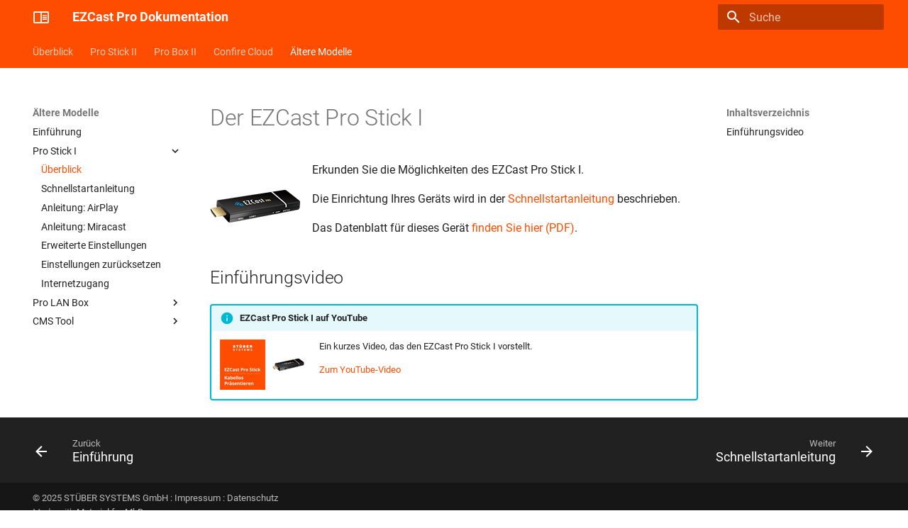

--- FILE ---
content_type: text/html
request_url: https://doc.ezcastpro.de/pro-stick-d01/intro/
body_size: 5488
content:
<!doctype html><html lang=de class=no-js> <head><meta charset=utf-8><meta name=viewport content="width=device-width,initial-scale=1"><meta name=description content="Unsere Dokumentation für alle EZCast Pro Produkte. "><meta name=author content="STÜBER SYSTEMS GmbH"><link href=https://doc.ezcastpro.de/pro-stick-d01/intro/ rel=canonical><link href=../../legacymodels/ rel=prev><link href=../quickstart/ rel=next><link rel=icon href=../../assets/img/favicon.ico><meta name=generator content="mkdocs-1.6.1, mkdocs-material-9.7.1"><title>Überblick - EZCast Pro Dokumentation</title><link rel=stylesheet href=../../assets/stylesheets/main.484c7ddc.min.css><link rel=stylesheet href=../../assets/stylesheets/palette.ab4e12ef.min.css><link rel=stylesheet href=../../assets/css/custom.css><script>__md_scope=new URL("../..",location),__md_hash=e=>[...e].reduce(((e,_)=>(e<<5)-e+_.charCodeAt(0)),0),__md_get=(e,_=localStorage,t=__md_scope)=>JSON.parse(_.getItem(t.pathname+"."+e)),__md_set=(e,_,t=localStorage,a=__md_scope)=>{try{t.setItem(a.pathname+"."+e,JSON.stringify(_))}catch(e){}}</script></head> <body dir=ltr data-md-color-scheme=default data-md-color-primary=indigo data-md-color-accent=indigo> <input class=md-toggle data-md-toggle=drawer type=checkbox id=__drawer autocomplete=off> <input class=md-toggle data-md-toggle=search type=checkbox id=__search autocomplete=off> <label class=md-overlay for=__drawer></label> <div data-md-component=skip> <a href=#der-ezcast-pro-stick-i class=md-skip> Zum Inhalt </a> </div> <div data-md-component=announce> </div> <header class=md-header data-md-component=header> <nav class="md-header__inner md-grid" aria-label=Kopfzeile> <a href=../.. title="EZCast Pro Dokumentation" class="md-header__button md-logo" aria-label="EZCast Pro Dokumentation" data-md-component=logo> <img src=../../assets/img/logo.svg alt=logo> </a> <label class="md-header__button md-icon" for=__drawer> <svg xmlns=http://www.w3.org/2000/svg viewbox="0 0 24 24"><path d="M3 6h18v2H3zm0 5h18v2H3zm0 5h18v2H3z"/></svg> </label> <div class=md-header__title data-md-component=header-title> <div class=md-header__ellipsis> <div class=md-header__topic> <span class=md-ellipsis> EZCast Pro Dokumentation </span> </div> <div class=md-header__topic data-md-component=header-topic> <span class=md-ellipsis> Überblick </span> </div> </div> </div> <label class="md-header__button md-icon" for=__search> <svg xmlns=http://www.w3.org/2000/svg viewbox="0 0 24 24"><path d="M9.5 3A6.5 6.5 0 0 1 16 9.5c0 1.61-.59 3.09-1.56 4.23l.27.27h.79l5 5-1.5 1.5-5-5v-.79l-.27-.27A6.52 6.52 0 0 1 9.5 16 6.5 6.5 0 0 1 3 9.5 6.5 6.5 0 0 1 9.5 3m0 2C7 5 5 7 5 9.5S7 14 9.5 14 14 12 14 9.5 12 5 9.5 5"/></svg> </label> <div class=md-search data-md-component=search role=dialog> <label class=md-search__overlay for=__search></label> <div class=md-search__inner role=search> <form class=md-search__form name=search> <input type=text class=md-search__input name=query aria-label=Suche placeholder=Suche autocapitalize=off autocorrect=off autocomplete=off spellcheck=false data-md-component=search-query required> <label class="md-search__icon md-icon" for=__search> <svg xmlns=http://www.w3.org/2000/svg viewbox="0 0 24 24"><path d="M9.5 3A6.5 6.5 0 0 1 16 9.5c0 1.61-.59 3.09-1.56 4.23l.27.27h.79l5 5-1.5 1.5-5-5v-.79l-.27-.27A6.52 6.52 0 0 1 9.5 16 6.5 6.5 0 0 1 3 9.5 6.5 6.5 0 0 1 9.5 3m0 2C7 5 5 7 5 9.5S7 14 9.5 14 14 12 14 9.5 12 5 9.5 5"/></svg> <svg xmlns=http://www.w3.org/2000/svg viewbox="0 0 24 24"><path d="M20 11v2H8l5.5 5.5-1.42 1.42L4.16 12l7.92-7.92L13.5 5.5 8 11z"/></svg> </label> <nav class=md-search__options aria-label=Suche> <a href=javascript:void(0) class="md-search__icon md-icon" title=Teilen aria-label=Teilen data-clipboard data-clipboard-text data-md-component=search-share tabindex=-1> <svg xmlns=http://www.w3.org/2000/svg viewbox="0 0 24 24"><path d="M18 16.08c-.76 0-1.44.3-1.96.77L8.91 12.7c.05-.23.09-.46.09-.7s-.04-.47-.09-.7l7.05-4.11c.54.5 1.25.81 2.04.81a3 3 0 0 0 3-3 3 3 0 0 0-3-3 3 3 0 0 0-3 3c0 .24.04.47.09.7L8.04 9.81C7.5 9.31 6.79 9 6 9a3 3 0 0 0-3 3 3 3 0 0 0 3 3c.79 0 1.5-.31 2.04-.81l7.12 4.15c-.05.21-.08.43-.08.66 0 1.61 1.31 2.91 2.92 2.91s2.92-1.3 2.92-2.91A2.92 2.92 0 0 0 18 16.08"/></svg> </a> <button type=reset class="md-search__icon md-icon" title=Zurücksetzen aria-label=Zurücksetzen tabindex=-1> <svg xmlns=http://www.w3.org/2000/svg viewbox="0 0 24 24"><path d="M19 6.41 17.59 5 12 10.59 6.41 5 5 6.41 10.59 12 5 17.59 6.41 19 12 13.41 17.59 19 19 17.59 13.41 12z"/></svg> </button> </nav> <div class=md-search__suggest data-md-component=search-suggest></div> </form> <div class=md-search__output> <div class=md-search__scrollwrap tabindex=0 data-md-scrollfix> <div class=md-search-result data-md-component=search-result> <div class=md-search-result__meta> Suche wird initialisiert </div> <ol class=md-search-result__list role=presentation></ol> </div> </div> </div> </div> </div> </nav> </header> <div class=md-container data-md-component=container> <nav class=md-tabs aria-label=Hauptnavigation data-md-component=tabs> <div class=md-grid> <ul class=md-tabs__list> <li class=md-tabs__item> <a href=../.. class=md-tabs__link> Überblick </a> </li> <li class=md-tabs__item> <a href=../../pro-stick-2/intro/ class=md-tabs__link> Pro Stick II </a> </li> <li class=md-tabs__item> <a href=../../pro-box-2/intro/ class=md-tabs__link> Pro Box II </a> </li> <li class=md-tabs__item> <a href=../../confirecloud/ class=md-tabs__link> Confire Cloud </a> </li> <li class="md-tabs__item md-tabs__item--active"> <a href=../../legacymodels/ class=md-tabs__link> Ältere Modelle </a> </li> </ul> </div> </nav> <main class=md-main data-md-component=main> <div class="md-main__inner md-grid"> <div class="md-sidebar md-sidebar--primary" data-md-component=sidebar data-md-type=navigation> <div class=md-sidebar__scrollwrap> <div class=md-sidebar__inner> <nav class="md-nav md-nav--primary md-nav--lifted" aria-label=Navigation data-md-level=0> <label class=md-nav__title for=__drawer> <a href=../.. title="EZCast Pro Dokumentation" class="md-nav__button md-logo" aria-label="EZCast Pro Dokumentation" data-md-component=logo> <img src=../../assets/img/logo.svg alt=logo> </a> EZCast Pro Dokumentation </label> <ul class=md-nav__list data-md-scrollfix> <li class="md-nav__item md-nav__item--nested"> <input class="md-nav__toggle md-toggle " type=checkbox id=__nav_1> <label class=md-nav__link for=__nav_1 id=__nav_1_label tabindex=0> <span class=md-ellipsis> Überblick </span> <span class="md-nav__icon md-icon"></span> </label> <nav class=md-nav data-md-level=1 aria-labelledby=__nav_1_label aria-expanded=false> <label class=md-nav__title for=__nav_1> <span class="md-nav__icon md-icon"></span> Überblick </label> <ul class=md-nav__list data-md-scrollfix> <li class=md-nav__item> <a href=../.. class=md-nav__link> <span class=md-ellipsis> Einführung </span> </a> </li> <li class=md-nav__item> <a href=../../whatsnew/ class=md-nav__link> <span class=md-ellipsis> Was ist neu? </span> </a> </li> <li class=md-nav__item> <a href=../../ports/ class=md-nav__link> <span class=md-ellipsis> Anschlüsse </span> </a> </li> <li class=md-nav__item> <a href=../../confirecloud/ class=md-nav__link> <span class=md-ellipsis> Confire Cloud (CMS) </span> </a> </li> <li class=md-nav__item> <a href=../../datasecurity/ class=md-nav__link> <span class=md-ellipsis> Datensicherheit </span> </a> </li> <li class=md-nav__item> <a href=../../firmware-upgrade/ class=md-nav__link> <span class=md-ellipsis> Firmware aktualisieren </span> </a> </li> </ul> </nav> </li> <li class="md-nav__item md-nav__item--nested"> <input class="md-nav__toggle md-toggle " type=checkbox id=__nav_2> <label class=md-nav__link for=__nav_2 id=__nav_2_label tabindex=0> <span class=md-ellipsis> Pro Stick II </span> <span class="md-nav__icon md-icon"></span> </label> <nav class=md-nav data-md-level=1 aria-labelledby=__nav_2_label aria-expanded=false> <label class=md-nav__title for=__nav_2> <span class="md-nav__icon md-icon"></span> Pro Stick II </label> <ul class=md-nav__list data-md-scrollfix> <li class=md-nav__item> <a href=../../pro-stick-2/intro/ class=md-nav__link> <span class=md-ellipsis> Überblick </span> </a> </li> <li class=md-nav__item> <a href=../../pro-stick-2/quickstart/ class=md-nav__link> <span class=md-ellipsis> Schnellstartanleitung </span> </a> </li> <li class=md-nav__item> <a href=../../pro-stick-2/whatsnew/ class=md-nav__link> <span class=md-ellipsis> Was ist neu? </span> </a> </li> <li class="md-nav__item md-nav__item--nested"> <input class="md-nav__toggle md-toggle " type=checkbox id=__nav_2_4> <label class=md-nav__link for=__nav_2_4 id=__nav_2_4_label tabindex=0> <span class=md-ellipsis> Anleitungen nach<br>Betriebssystem </span> <span class="md-nav__icon md-icon"></span> </label> <nav class=md-nav data-md-level=2 aria-labelledby=__nav_2_4_label aria-expanded=false> <label class=md-nav__title for=__nav_2_4> <span class="md-nav__icon md-icon"></span> Anleitungen nach<br>Betriebssystem </label> <ul class=md-nav__list data-md-scrollfix> <li class=md-nav__item> <a href=../../pro-stick-2/quickstart/#android-und-ios class=md-nav__link> <span class=md-ellipsis> Anleitung: Android </span> </a> </li> <li class=md-nav__item> <a href=../../pro-stick-2/quickstart/#android-und-ios class=md-nav__link> <span class=md-ellipsis> Anleitung: iOS </span> </a> </li> <li class=md-nav__item> <a href=../../pro-stick-2/quickstart/#windows-und-macos class=md-nav__link> <span class=md-ellipsis> Anleitung: macOS </span> </a> </li> <li class=md-nav__item> <a href=../../pro-stick-2/linux/ class=md-nav__link> <span class=md-ellipsis> Anleitung: Linux </span> </a> </li> <li class=md-nav__item> <a href=../../pro-stick-2/quickstart/#windows-und-macos class=md-nav__link> <span class=md-ellipsis> Anleitung: Windows </span> </a> </li> </ul> </nav> </li> <li class="md-nav__item md-nav__item--nested"> <input class="md-nav__toggle md-toggle " type=checkbox id=__nav_2_5> <label class=md-nav__link for=__nav_2_5 id=__nav_2_5_label tabindex=0> <span class=md-ellipsis> Anleitungen nach<br>Display </span> <span class="md-nav__icon md-icon"></span> </label> <nav class=md-nav data-md-level=2 aria-labelledby=__nav_2_5_label aria-expanded=false> <label class=md-nav__title for=__nav_2_5> <span class="md-nav__icon md-icon"></span> Anleitungen nach<br>Display </label> <ul class=md-nav__list data-md-scrollfix> <li class=md-nav__item> <a href=../../pro-stick-2/setup.projector/ class=md-nav__link> <span class=md-ellipsis> Anleitung: Projektor </span> </a> </li> <li class=md-nav__item> <a href=../../pro-stick-2/setup.large.display/ class=md-nav__link> <span class=md-ellipsis> Anleitung: Large Display </span> </a> </li> </ul> </nav> </li> <li class="md-nav__item md-nav__item--nested"> <input class="md-nav__toggle md-toggle " type=checkbox id=__nav_2_6> <label class=md-nav__link for=__nav_2_6 id=__nav_2_6_label tabindex=0> <span class=md-ellipsis> Anleitungen nach<br>Streamingprotokoll </span> <span class="md-nav__icon md-icon"></span> </label> <nav class=md-nav data-md-level=2 aria-labelledby=__nav_2_6_label aria-expanded=false> <label class=md-nav__title for=__nav_2_6> <span class="md-nav__icon md-icon"></span> Anleitungen nach<br>Streamingprotokoll </label> <ul class=md-nav__list data-md-scrollfix> <li class=md-nav__item> <a href=../../pro-stick-2/airplay/ class=md-nav__link> <span class=md-ellipsis> Anleitung: AirPlay </span> </a> </li> <li class=md-nav__item> <a href=../../pro-stick-2/googlecast/ class=md-nav__link> <span class=md-ellipsis> Anleitung: Google Cast </span> </a> </li> <li class=md-nav__item> <a href=../../pro-stick-2/miracast/ class=md-nav__link> <span class=md-ellipsis> Anleitung: Miracast </span> </a> </li> </ul> </nav> </li> <li class=md-nav__item> <a href=../../confirecloud/ class=md-nav__link> <span class=md-ellipsis> Confire Cloud (CMS) </span> </a> </li> <li class=md-nav__item> <a href=../../pro-stick-2/setup-tipps/ class=md-nav__link> <span class=md-ellipsis> Einrichtungshinweise </span> </a> </li> <li class="md-nav__item md-nav__item--nested"> <input class="md-nav__toggle md-toggle " type=checkbox id=__nav_2_9> <label class=md-nav__link for=__nav_2_9 id=__nav_2_9_label tabindex=0> <span class=md-ellipsis> Erweiterte Funktionen </span> <span class="md-nav__icon md-icon"></span> </label> <nav class=md-nav data-md-level=2 aria-labelledby=__nav_2_9_label aria-expanded=false> <label class=md-nav__title for=__nav_2_9> <span class="md-nav__icon md-icon"></span> Erweiterte Funktionen </label> <ul class=md-nav__list data-md-scrollfix> <li class=md-nav__item> <a href=../../pro-stick-2/captiveportal/ class=md-nav__link> <span class=md-ellipsis> Captive Portal </span> </a> </li> <li class=md-nav__item> <a href=../../pro-stick-2/dynamicwallpaper/ class=md-nav__link> <span class=md-ellipsis> Dynamisches Hintergrundbild </span> </a> </li> <li class=md-nav__item> <a href=../../pro-stick-2/adv.settings/ class=md-nav__link> <span class=md-ellipsis> Erweiterte Einstellungen </span> </a> </li> <li class=md-nav__item> <a href=../../pro-stick-2/fixedhost/ class=md-nav__link> <span class=md-ellipsis> Festgelegter Host </span> </a> </li> <li class=md-nav__item> <a href=../../pro-stick-2/conference-control/ class=md-nav__link> <span class=md-ellipsis> Konferenzsteuerung </span> </a> </li> <li class=md-nav__item> <a href=../../pro-stick-2/disable.softap/ class=md-nav__link> <span class=md-ellipsis> SoftAP deaktivieren </span> </a> </li> <li class=md-nav__item> <a href=../../pro-stick-2/monitor-setup/ class=md-nav__link> <span class=md-ellipsis> Monitor-Modus </span> </a> </li> <li class=md-nav__item> <a href=../../pro-stick-2/procast/ class=md-nav__link> <span class=md-ellipsis> ProCast </span> </a> </li> <li class=md-nav__item> <a href=../../pro-stick-2/securitycodes/ class=md-nav__link> <span class=md-ellipsis> Sicherheitscodes </span> </a> </li> <li class=md-nav__item> <a href=../../pro-stick-2/proapp-silentinstall/ class=md-nav__link> <span class=md-ellipsis> Unbeaufsichtigte Installation </span> </a> </li> </ul> </nav> </li> <li class=md-nav__item> <a href=../../pro-stick-2/ezcastproapp/ class=md-nav__link> <span class=md-ellipsis> EZCastPro App/Software </span> </a> </li> <li class=md-nav__item> <a href=../../pro-stick-2/firmware-upgrade/ class=md-nav__link> <span class=md-ellipsis> Firmware aktualisieren </span> </a> </li> <li class=md-nav__item> <a href=../../pro-stick-2/connect.wifi/ class=md-nav__link> <span class=md-ellipsis> Mit WLAN verbinden </span> </a> </li> <li class="md-nav__item md-nav__item--nested"> <input class="md-nav__toggle md-toggle " type=checkbox id=__nav_2_13> <label class=md-nav__link for=__nav_2_13 id=__nav_2_13_label tabindex=0> <span class=md-ellipsis> Problembehandlung </span> <span class="md-nav__icon md-icon"></span> </label> <nav class=md-nav data-md-level=2 aria-labelledby=__nav_2_13_label aria-expanded=false> <label class=md-nav__title for=__nav_2_13> <span class="md-nav__icon md-icon"></span> Problembehandlung </label> <ul class=md-nav__list data-md-scrollfix> <li class=md-nav__item> <a href=../../pro-stick-2/dxdiag/ class=md-nav__link> <span class=md-ellipsis> DxDiag-Bericht erstellen </span> </a> </li> <li class=md-nav__item> <a href=../../pro-stick-2/reset/ class=md-nav__link> <span class=md-ellipsis> Einstellungen zurücksetzen </span> </a> </li> <li class=md-nav__item> <a href=../../pro-stick-2/firmware-reinstall/ class=md-nav__link> <span class=md-ellipsis> Firmware neu installieren </span> </a> </li> <li class=md-nav__item> <a href=../../pro-stick-2/performancetest/ class=md-nav__link> <span class=md-ellipsis> Latenz- und Leistungstest durchführen </span> </a> </li> <li class=md-nav__item> <a href=../../pro-stick-2/logfile/ class=md-nav__link> <span class=md-ellipsis> Logdatei herunterladen </span> </a> </li> <li class=md-nav__item> <a href=../../pro-stick-2/hotspot/ class=md-nav__link> <span class=md-ellipsis> Mit Hotspot verbinden </span> </a> </li> <li class=md-nav__item> <a href=../../pro-stick-2/project2pc/ class=md-nav__link> <span class=md-ellipsis> Projizieren auf diesen PC </span> </a> </li> <li class=md-nav__item> <a href=../../pro-stick-2/about/ class=md-nav__link> <span class=md-ellipsis> Über das Gerät </span> </a> </li> <li class=md-nav__item> <a href=../../pro-stick-2/usbdevicetree.viewer/ class=md-nav__link> <span class=md-ellipsis> USB Device Tree Viewer </span> </a> </li> <li class=md-nav__item> <a href=../../pro-stick-2/msinfo32/ class=md-nav__link> <span class=md-ellipsis> Systeminformationen </span> </a> </li> <li class=md-nav__item> <a href=../../pro-stick-2/wifi.environment/ class=md-nav__link> <span class=md-ellipsis> WLAN-Umgebung scannen </span> </a> </li> </ul> </nav> </li> <li class=md-nav__item> <a href=../../pro-stick-2/stability.problems/ class=md-nav__link> <span class=md-ellipsis> Was tun bei Stabilitätsproblemen? </span> </a> </li> </ul> </nav> </li> <li class="md-nav__item md-nav__item--nested"> <input class="md-nav__toggle md-toggle " type=checkbox id=__nav_3> <label class=md-nav__link for=__nav_3 id=__nav_3_label tabindex=0> <span class=md-ellipsis> Pro Box II </span> <span class="md-nav__icon md-icon"></span> </label> <nav class=md-nav data-md-level=1 aria-labelledby=__nav_3_label aria-expanded=false> <label class=md-nav__title for=__nav_3> <span class="md-nav__icon md-icon"></span> Pro Box II </label> <ul class=md-nav__list data-md-scrollfix> <li class=md-nav__item> <a href=../../pro-box-2/intro/ class=md-nav__link> <span class=md-ellipsis> Überblick </span> </a> </li> <li class=md-nav__item> <a href=../../pro-box-2/quickstart/ class=md-nav__link> <span class=md-ellipsis> Schnellstartanleitung </span> </a> </li> <li class=md-nav__item> <a href=../../pro-box-2/whatsnew/ class=md-nav__link> <span class=md-ellipsis> Was ist neu? </span> </a> </li> <li class="md-nav__item md-nav__item--nested"> <input class="md-nav__toggle md-toggle " type=checkbox id=__nav_3_4> <label class=md-nav__link for=__nav_3_4 id=__nav_3_4_label tabindex=0> <span class=md-ellipsis> Anleitungen nach<br>Betriebssystem </span> <span class="md-nav__icon md-icon"></span> </label> <nav class=md-nav data-md-level=2 aria-labelledby=__nav_3_4_label aria-expanded=false> <label class=md-nav__title for=__nav_3_4> <span class="md-nav__icon md-icon"></span> Anleitungen nach<br>Betriebssystem </label> <ul class=md-nav__list data-md-scrollfix> <li class=md-nav__item> <a href=../../pro-box-2/quickstart/#android-und-ios class=md-nav__link> <span class=md-ellipsis> Anleitung: Android </span> </a> </li> <li class=md-nav__item> <a href=../../pro-box-2/quickstart/#android-und-ios class=md-nav__link> <span class=md-ellipsis> Anleitung: iOS </span> </a> </li> <li class=md-nav__item> <a href=../../pro-box-2/quickstart/#windows-und-macos class=md-nav__link> <span class=md-ellipsis> Anleitung: macOS </span> </a> </li> <li class=md-nav__item> <a href=../../pro-box-2/linux/ class=md-nav__link> <span class=md-ellipsis> Anleitung: Linux </span> </a> </li> <li class=md-nav__item> <a href=../../pro-box-2/quickstart/#windows-und-macos class=md-nav__link> <span class=md-ellipsis> Anleitung: Windows </span> </a> </li> </ul> </nav> </li> <li class="md-nav__item md-nav__item--nested"> <input class="md-nav__toggle md-toggle " type=checkbox id=__nav_3_5> <label class=md-nav__link for=__nav_3_5 id=__nav_3_5_label tabindex=0> <span class=md-ellipsis> Anleitungen nach<br>Display </span> <span class="md-nav__icon md-icon"></span> </label> <nav class=md-nav data-md-level=2 aria-labelledby=__nav_3_5_label aria-expanded=false> <label class=md-nav__title for=__nav_3_5> <span class="md-nav__icon md-icon"></span> Anleitungen nach<br>Display </label> <ul class=md-nav__list data-md-scrollfix> <li class=md-nav__item> <a href=../../pro-box-2/setup.projector/ class=md-nav__link> <span class=md-ellipsis> Anleitung: Projektor </span> </a> </li> <li class=md-nav__item> <a href=../../pro-box-2/setup.large.display/ class=md-nav__link> <span class=md-ellipsis> Anleitung: Large Display </span> </a> </li> </ul> </nav> </li> <li class="md-nav__item md-nav__item--nested"> <input class="md-nav__toggle md-toggle " type=checkbox id=__nav_3_6> <label class=md-nav__link for=__nav_3_6 id=__nav_3_6_label tabindex=0> <span class=md-ellipsis> Anleitungen nach<br>Streamingprotokoll </span> <span class="md-nav__icon md-icon"></span> </label> <nav class=md-nav data-md-level=2 aria-labelledby=__nav_3_6_label aria-expanded=false> <label class=md-nav__title for=__nav_3_6> <span class="md-nav__icon md-icon"></span> Anleitungen nach<br>Streamingprotokoll </label> <ul class=md-nav__list data-md-scrollfix> <li class=md-nav__item> <a href=../../pro-box-2/airplay/ class=md-nav__link> <span class=md-ellipsis> Anleitung: AirPlay </span> </a> </li> <li class=md-nav__item> <a href=../../pro-box-2/googlecast/ class=md-nav__link> <span class=md-ellipsis> Anleitung: Google Cast </span> </a> </li> <li class=md-nav__item> <a href=../../pro-box-2/miracast/ class=md-nav__link> <span class=md-ellipsis> Anleitung: Miracast </span> </a> </li> </ul> </nav> </li> <li class=md-nav__item> <a href=../../confirecloud/ class=md-nav__link> <span class=md-ellipsis> Confire Cloud (CMS) </span> </a> </li> <li class=md-nav__item> <a href=../../pro-box-2/setup-tipps/ class=md-nav__link> <span class=md-ellipsis> Einrichtungshinweise </span> </a> </li> <li class="md-nav__item md-nav__item--nested"> <input class="md-nav__toggle md-toggle " type=checkbox id=__nav_3_9> <label class=md-nav__link for=__nav_3_9 id=__nav_3_9_label tabindex=0> <span class=md-ellipsis> Erweiterte Funktionen </span> <span class="md-nav__icon md-icon"></span> </label> <nav class=md-nav data-md-level=2 aria-labelledby=__nav_3_9_label aria-expanded=false> <label class=md-nav__title for=__nav_3_9> <span class="md-nav__icon md-icon"></span> Erweiterte Funktionen </label> <ul class=md-nav__list data-md-scrollfix> <li class=md-nav__item> <a href=../../pro-box-2/captiveportal/ class=md-nav__link> <span class=md-ellipsis> Captive Portal </span> </a> </li> <li class=md-nav__item> <a href=../../pro-box-2/dynamicwallpaper/ class=md-nav__link> <span class=md-ellipsis> Dynamisches Hintergrundbild </span> </a> </li> <li class=md-nav__item> <a href=../../pro-box-2/adv.settings/ class=md-nav__link> <span class=md-ellipsis> Erweiterte Einstellungen </span> </a> </li> <li class=md-nav__item> <a href=../../pro-box-2/fixedhost/ class=md-nav__link> <span class=md-ellipsis> Festgelegter Host </span> </a> </li> <li class=md-nav__item> <a href=../../pro-box-2/conference-control/ class=md-nav__link> <span class=md-ellipsis> Konferenzsteuerung </span> </a> </li> <li class=md-nav__item> <a href=../../pro-box-2/monitor-setup/ class=md-nav__link> <span class=md-ellipsis> Monitor-Modus </span> </a> </li> <li class=md-nav__item> <a href=../../pro-box-2/procast/ class=md-nav__link> <span class=md-ellipsis> ProCast </span> </a> </li> <li class=md-nav__item> <a href=../../pro-box-2/securitycodes/ class=md-nav__link> <span class=md-ellipsis> Sicherheitscodes </span> </a> </li> <li class=md-nav__item> <a href=../../pro-box-2/disable.softap/ class=md-nav__link> <span class=md-ellipsis> SoftAP deaktivieren </span> </a> </li> <li class=md-nav__item> <a href=../../pro-box-2/touchback/ class=md-nav__link> <span class=md-ellipsis> Touch-Back-Funktion </span> </a> </li> <li class=md-nav__item> <a href=../../pro-box-2/proapp-silentinstall/ class=md-nav__link> <span class=md-ellipsis> Unbeaufsichtigte Installation </span> </a> </li> </ul> </nav> </li> <li class=md-nav__item> <a href=../../pro-box-2/ezcastproapp/ class=md-nav__link> <span class=md-ellipsis> EZCastPro App/Software </span> </a> </li> <li class=md-nav__item> <a href=../../pro-box-2/firmware-upgrade/ class=md-nav__link> <span class=md-ellipsis> Firmware aktualisieren </span> </a> </li> <li class=md-nav__item> <a href=../../pro-box-2/connect.wifi.lan/ class=md-nav__link> <span class=md-ellipsis> Mit WLAN/LAN verbinden </span> </a> </li> <li class="md-nav__item md-nav__item--nested"> <input class="md-nav__toggle md-toggle " type=checkbox id=__nav_3_13> <label class=md-nav__link for=__nav_3_13 id=__nav_3_13_label tabindex=0> <span class=md-ellipsis> Problembehandlung </span> <span class="md-nav__icon md-icon"></span> </label> <nav class=md-nav data-md-level=2 aria-labelledby=__nav_3_13_label aria-expanded=false> <label class=md-nav__title for=__nav_3_13> <span class="md-nav__icon md-icon"></span> Problembehandlung </label> <ul class=md-nav__list data-md-scrollfix> <li class=md-nav__item> <a href=../../pro-box-2/dxdiag/ class=md-nav__link> <span class=md-ellipsis> DxDiag-Bericht erstellen </span> </a> </li> <li class=md-nav__item> <a href=../../pro-box-2/reset/ class=md-nav__link> <span class=md-ellipsis> Einstellungen zurücksetzen </span> </a> </li> <li class=md-nav__item> <a href=../../pro-box-2/firmware-reinstall/ class=md-nav__link> <span class=md-ellipsis> Firmware neu installieren </span> </a> </li> <li class=md-nav__item> <a href=../../pro-box-2/performancetest/ class=md-nav__link> <span class=md-ellipsis> Latenz- und Leistungstest durchführen </span> </a> </li> <li class=md-nav__item> <a href=../../pro-box-2/logfile/ class=md-nav__link> <span class=md-ellipsis> Logdatei herunterladen </span> </a> </li> <li class=md-nav__item> <a href=../../pro-box-2/hotspot/ class=md-nav__link> <span class=md-ellipsis> Mit Hotspot verbinden </span> </a> </li> <li class=md-nav__item> <a href=../../pro-box-2/project2pc/ class=md-nav__link> <span class=md-ellipsis> Projizieren auf diesen PC </span> </a> </li> <li class=md-nav__item> <a href=../../pro-box-2/about/ class=md-nav__link> <span class=md-ellipsis> Über das Gerät </span> </a> </li> <li class=md-nav__item> <a href=../../pro-box-2/usbdevicetree.viewer/ class=md-nav__link> <span class=md-ellipsis> USB Device Tree Viewer </span> </a> </li> <li class=md-nav__item> <a href=../../pro-box-2/msinfo32/ class=md-nav__link> <span class=md-ellipsis> Systeminformationen </span> </a> </li> <li class=md-nav__item> <a href=../../pro-box-2/wifi.environment/ class=md-nav__link> <span class=md-ellipsis> WLAN-Umgebung scannen </span> </a> </li> </ul> </nav> </li> <li class=md-nav__item> <a href=../../pro-box-2/stability.problems/ class=md-nav__link> <span class=md-ellipsis> Was tun bei Stabilitätsproblemen? </span> </a> </li> </ul> </nav> </li> <li class="md-nav__item md-nav__item--nested"> <input class="md-nav__toggle md-toggle " type=checkbox id=__nav_4> <label class=md-nav__link for=__nav_4 id=__nav_4_label tabindex=0> <span class=md-ellipsis> Confire Cloud </span> <span class="md-nav__icon md-icon"></span> </label> <nav class=md-nav data-md-level=1 aria-labelledby=__nav_4_label aria-expanded=false> <label class=md-nav__title for=__nav_4> <span class="md-nav__icon md-icon"></span> Confire Cloud </label> <ul class=md-nav__list data-md-scrollfix> <li class=md-nav__item> <a href=../../confirecloud/ class=md-nav__link> <span class=md-ellipsis> Confire Cloud (CMS) </span> </a> </li> </ul> </nav> </li> <li class="md-nav__item md-nav__item--active md-nav__item--section md-nav__item--nested"> <input class="md-nav__toggle md-toggle " type=checkbox id=__nav_5 checked> <label class=md-nav__link for=__nav_5 id=__nav_5_label tabindex> <span class=md-ellipsis> Ältere Modelle </span> <span class="md-nav__icon md-icon"></span> </label> <nav class=md-nav data-md-level=1 aria-labelledby=__nav_5_label aria-expanded=true> <label class=md-nav__title for=__nav_5> <span class="md-nav__icon md-icon"></span> Ältere Modelle </label> <ul class=md-nav__list data-md-scrollfix> <li class=md-nav__item> <a href=../../legacymodels/ class=md-nav__link> <span class=md-ellipsis> Einführung </span> </a> </li> <li class="md-nav__item md-nav__item--active md-nav__item--nested"> <input class="md-nav__toggle md-toggle " type=checkbox id=__nav_5_2 checked> <label class=md-nav__link for=__nav_5_2 id=__nav_5_2_label tabindex=0> <span class=md-ellipsis> Pro Stick I </span> <span class="md-nav__icon md-icon"></span> </label> <nav class=md-nav data-md-level=2 aria-labelledby=__nav_5_2_label aria-expanded=true> <label class=md-nav__title for=__nav_5_2> <span class="md-nav__icon md-icon"></span> Pro Stick I </label> <ul class=md-nav__list data-md-scrollfix> <li class="md-nav__item md-nav__item--active"> <input class="md-nav__toggle md-toggle" type=checkbox id=__toc> <label class="md-nav__link md-nav__link--active" for=__toc> <span class=md-ellipsis> Überblick </span> <span class="md-nav__icon md-icon"></span> </label> <a href=./ class="md-nav__link md-nav__link--active"> <span class=md-ellipsis> Überblick </span> </a> <nav class="md-nav md-nav--secondary" aria-label=Inhaltsverzeichnis> <label class=md-nav__title for=__toc> <span class="md-nav__icon md-icon"></span> Inhaltsverzeichnis </label> <ul class=md-nav__list data-md-component=toc data-md-scrollfix> <li class=md-nav__item> <a href=#einfuhrungsvideo class=md-nav__link> <span class=md-ellipsis> Einführungsvideo </span> </a> </li> </ul> </nav> </li> <li class=md-nav__item> <a href=../quickstart/ class=md-nav__link> <span class=md-ellipsis> Schnellstartanleitung </span> </a> </li> <li class=md-nav__item> <a href=../airplay/ class=md-nav__link> <span class=md-ellipsis> Anleitung: AirPlay </span> </a> </li> <li class=md-nav__item> <a href=../miracast/ class=md-nav__link> <span class=md-ellipsis> Anleitung: Miracast </span> </a> </li> <li class=md-nav__item> <a href=../adv.settings/ class=md-nav__link> <span class=md-ellipsis> Erweiterte Einstellungen </span> </a> </li> <li class=md-nav__item> <a href=../reset/ class=md-nav__link> <span class=md-ellipsis> Einstellungen zurücksetzen </span> </a> </li> <li class=md-nav__item> <a href=../internet/ class=md-nav__link> <span class=md-ellipsis> Internetzugang </span> </a> </li> </ul> </nav> </li> <li class="md-nav__item md-nav__item--nested"> <input class="md-nav__toggle md-toggle " type=checkbox id=__nav_5_3> <label class=md-nav__link for=__nav_5_3 id=__nav_5_3_label tabindex=0> <span class=md-ellipsis> Pro LAN Box </span> <span class="md-nav__icon md-icon"></span> </label> <nav class=md-nav data-md-level=2 aria-labelledby=__nav_5_3_label aria-expanded=false> <label class=md-nav__title for=__nav_5_3> <span class="md-nav__icon md-icon"></span> Pro LAN Box </label> <ul class=md-nav__list data-md-scrollfix> <li class=md-nav__item> <a href=../../lan-box-b01/intro/ class=md-nav__link> <span class=md-ellipsis> Überblick </span> </a> </li> <li class=md-nav__item> <a href=../../lan-box-b01/quickstart/ class=md-nav__link> <span class=md-ellipsis> Schnellstartanleitung </span> </a> </li> <li class=md-nav__item> <a href=../../lan-box-b01/airplay/ class=md-nav__link> <span class=md-ellipsis> Anleitung: AirPlay </span> </a> </li> <li class=md-nav__item> <a href=../../lan-box-b01/miracast/ class=md-nav__link> <span class=md-ellipsis> Anleitung: Miracast </span> </a> </li> <li class=md-nav__item> <a href=../../lan-box-b01/adv.settings/ class=md-nav__link> <span class=md-ellipsis> Erweiterte Einstellungen </span> </a> </li> <li class=md-nav__item> <a href=../../lan-box-b01/reset/ class=md-nav__link> <span class=md-ellipsis> Einstellungen zurücksetzen </span> </a> </li> <li class=md-nav__item> <a href=../../lan-box-b01/internet/ class=md-nav__link> <span class=md-ellipsis> Internetzugang </span> </a> </li> </ul> </nav> </li> <li class="md-nav__item md-nav__item--nested"> <input class="md-nav__toggle md-toggle " type=checkbox id=__nav_5_4> <label class=md-nav__link for=__nav_5_4 id=__nav_5_4_label tabindex=0> <span class=md-ellipsis> CMS Tool </span> <span class="md-nav__icon md-icon"></span> </label> <nav class=md-nav data-md-level=2 aria-labelledby=__nav_5_4_label aria-expanded=false> <label class=md-nav__title for=__nav_5_4> <span class="md-nav__icon md-icon"></span> CMS Tool </label> <ul class=md-nav__list data-md-scrollfix> <li class=md-nav__item> <a href=../../cms/intro/ class=md-nav__link> <span class=md-ellipsis> Einführung </span> </a> </li> <li class=md-nav__item> <a href=../../cms/whatsnew/ class=md-nav__link> <span class=md-ellipsis> Was ist neu? </span> </a> </li> </ul> </nav> </li> </ul> </nav> </li> </ul> </nav> </div> </div> </div> <div class="md-sidebar md-sidebar--secondary" data-md-component=sidebar data-md-type=toc> <div class=md-sidebar__scrollwrap> <div class=md-sidebar__inner> <nav class="md-nav md-nav--secondary" aria-label=Inhaltsverzeichnis> <label class=md-nav__title for=__toc> <span class="md-nav__icon md-icon"></span> Inhaltsverzeichnis </label> <ul class=md-nav__list data-md-component=toc data-md-scrollfix> <li class=md-nav__item> <a href=#einfuhrungsvideo class=md-nav__link> <span class=md-ellipsis> Einführungsvideo </span> </a> </li> </ul> </nav> </div> </div> </div> <div class=md-content data-md-component=content> <article class="md-content__inner md-typeset"> <h1 id=der-ezcast-pro-stick-i>Der EZCast Pro Stick I<a class=headerlink href=#der-ezcast-pro-stick-i title="Permanent link">&para;</a></h1> <p><img align=left alt="EZCast Pro Stick I" src=/assets/img/stick1.png> Erkunden Sie die Möglichkeiten des EZCast Pro Stick I. </p> <p>Die Einrichtung Ihres Geräts wird in der <a href=../quickstart/ >Schnellstartanleitung</a> beschrieben. </p> <p>Das Datenblatt für dieses Gerät <a href=https://download.stueber.de/doc/de/ezcastpro/ezcastpro-stick.brochure.de.pdf>finden Sie hier (PDF)</a>.</p> <h2 id=einfuhrungsvideo>Einführungsvideo<a class=headerlink href=#einfuhrungsvideo title="Permanent link">&para;</a></h2> <div class="admonition info"> <p class=admonition-title>EZCast Pro Stick I auf YouTube</p> <p><a href=https://youtu.be/BvfaABNX_8I><img align=left alt="EZCast Pro Stick I Einführungsvideo" src=/assets/img/stick1.video.png></a></p> <p>Ein kurzes Video, das den EZCast Pro Stick I vorstellt.</p> <p><a href=https://youtu.be/BvfaABNX_8I>Zum YouTube-Video</a></p> </div> </article> </div> <script>var target=document.getElementById(location.hash.slice(1));target&&target.name&&(target.checked=target.name.startsWith("__tabbed_"))</script> </div> <button type=button class="md-top md-icon" data-md-component=top hidden> <svg xmlns=http://www.w3.org/2000/svg viewbox="0 0 24 24"><path d="M13 20h-2V8l-5.5 5.5-1.42-1.42L12 4.16l7.92 7.92-1.42 1.42L13 8z"/></svg> Zurück zum Seitenanfang </button> </main> <footer class=md-footer> <nav class="md-footer__inner md-grid" aria-label=Fußzeile> <a href=../../legacymodels/ class="md-footer__link md-footer__link--prev" aria-label="Zurück: Einführung"> <div class="md-footer__button md-icon"> <svg xmlns=http://www.w3.org/2000/svg viewbox="0 0 24 24"><path d="M20 11v2H8l5.5 5.5-1.42 1.42L4.16 12l7.92-7.92L13.5 5.5 8 11z"/></svg> </div> <div class=md-footer__title> <span class=md-footer__direction> Zurück </span> <div class=md-ellipsis> Einführung </div> </div> </a> <a href=../quickstart/ class="md-footer__link md-footer__link--next" aria-label="Weiter: Schnellstartanleitung"> <div class=md-footer__title> <span class=md-footer__direction> Weiter </span> <div class=md-ellipsis> Schnellstartanleitung </div> </div> <div class="md-footer__button md-icon"> <svg xmlns=http://www.w3.org/2000/svg viewbox="0 0 24 24"><path d="M4 11v2h12l-5.5 5.5 1.42 1.42L19.84 12l-7.92-7.92L10.5 5.5 16 11z"/></svg> </div> </a> </nav> <div class="md-footer-meta md-typeset"> <div class="md-footer-meta__inner md-grid"> <div class=md-copyright> <div class=md-copyright__highlight> &copy; 2025 STÜBER SYSTEMS GmbH : <a href=https://legal.stueber.de/imprint.php>Impressum</a> : <a href=https://legal.stueber.de/privacy.php>Datenschutz</a> </div> Made with <a href=https://squidfunk.github.io/mkdocs-material/ target=_blank rel=noopener> Material for MkDocs </a> </div> </div> </div> </footer> </div> <div class=md-dialog data-md-component=dialog> <div class="md-dialog__inner md-typeset"></div> </div> <script id=__config type=application/json>{"annotate": null, "base": "../..", "features": ["navigation.footer", "navigation.instant", "navigation.tabs", "navigation.top", "search.highlight", "search.share", "search.suggest", "toc.follow"], "search": "../../assets/javascripts/workers/search.2c215733.min.js", "tags": null, "translations": {"clipboard.copied": "In Zwischenablage kopiert", "clipboard.copy": "In Zwischenablage kopieren", "search.result.more.one": "1 weiteres Suchergebnis auf dieser Seite", "search.result.more.other": "# weitere Suchergebnisse auf dieser Seite", "search.result.none": "Keine Suchergebnisse", "search.result.one": "1 Suchergebnis", "search.result.other": "# Suchergebnisse", "search.result.placeholder": "Suchbegriff eingeben", "search.result.term.missing": "Es fehlt", "select.version": "Version ausw\u00e4hlen"}, "version": null}</script> <script src=../../assets/javascripts/bundle.79ae519e.min.js></script> </body> </html>

--- FILE ---
content_type: text/css
request_url: https://doc.ezcastpro.de/assets/css/custom.css
body_size: 3194
content:
/* Custom colors */
:root > * {
  --md-primary-fg-color:             #FF4D00;
  --md-primary-fg-color--light:      #ff813b;
  --md-primary-fg-color--dark:       #c30100;
  --md-accent-fg-color:              #17a2b8; 
  --md-accent-fg-color--transparent: rgba(23, 162, 184, 0.1)
}
/* roboto-300 - latin */
@font-face {
  font-family: 'Roboto';
  font-style: normal;
  font-weight: 300;
  src: local('Roboto Light'), local('Roboto-Light'),
       url('../fonts/roboto-v20-latin-300.woff2') format('woff2'), /* Chrome 26+, Opera 23+, Firefox 39+ */
       url('../fonts/roboto-v20-latin-300.woff') format('woff'); /* Chrome 6+, Firefox 3.6+, IE 9+, Safari 5.1+ */
}
/* roboto-regular - latin */
@font-face {
  font-family: 'Roboto';
  font-style: normal;
  font-weight: 400;
  src: local('Roboto'), local('Roboto-Regular'),
       url('../fonts/roboto-v20-latin-regular.woff2') format('woff2'), /* Chrome 26+, Opera 23+, Firefox 39+ */
       url('../fonts/roboto-v20-latin-regular.woff') format('woff'); /* Chrome 6+, Firefox 3.6+, IE 9+, Safari 5.1+ */
}
/* roboto-italic - latin */
@font-face {
  font-family: 'Roboto';
  font-style: italic;
  font-weight: 400;
  src: local('Roboto Italic'), local('Roboto-Italic'),
       url('../fonts/roboto-v20-latin-italic.woff2') format('woff2'), /* Chrome 26+, Opera 23+, Firefox 39+ */
       url('../fonts/roboto-v20-latin-italic.woff') format('woff'); /* Chrome 6+, Firefox 3.6+, IE 9+, Safari 5.1+ */
}
/* roboto-700 - latin */
@font-face {
  font-family: 'Roboto';
  font-style: normal;
  font-weight: 700;
  src: local('Roboto Bold'), local('Roboto-Bold'),
       url('../fonts/roboto-v20-latin-700.woff2') format('woff2'), /* Chrome 26+, Opera 23+, Firefox 39+ */
       url('../fonts/roboto-v20-latin-700.woff') format('woff'); /* Chrome 6+, Firefox 3.6+, IE 9+, Safari 5.1+ */
}
/* roboto-mono-regular - latin */
@font-face {
  font-family: 'Roboto Mono';
  font-style: normal;
  font-weight: 400;
  src: local(''),
       url('../fonts/roboto-mono-v12-latin-regular.woff2') format('woff2'), /* Chrome 26+, Opera 23+, Firefox 39+ */
       url('../fonts/roboto-mono-v12-latin-regular.woff') format('woff'); /* Chrome 6+, Firefox 3.6+, IE 9+, Safari 5.1+ */
}
/* Regular font */
body, input {
  font-family: 'Roboto', -apple-system, Helvetica, Arial, sans-serif;
}
/* Proportional font */
pre, code, kbd {
  font-family: 'Roboto Mono', SFMono-Regular, Consolas, Menlo, monospace;
}
/* Showcase */
.md-showcase {
    margin-top: 1rem;
    width: 100%;
    padding-right: 1rem;
    padding-left: 1rem;
    margin-right: auto;
    margin-left: auto;
    display: flex;
    border: 1px solid;
	border-color: var(--md-primary-fg-color--light)
}
.md-showcase>img {
    object-fit: cover;
    max-width: 128px;
    max-height: 128px;
	margin-top: 1rem;
    margin-bottom: 1rem;
    margin-right: 1rem;
}
.md-showcase>div>img {
    object-fit: cover;
	margin-top: 1rem;
    max-height: 1rem;
}
.md-showcase:first-child {
    margin-top: 0;
}
/* Footer */
.md-footer-legal {
    padding: .9rem 0;
    margin: 0 .4rem;
	font-size: .64rem;
}
.md-footer-legal a {
    padding: .2rem;
}
@media only screen and (min-width: 45em) {
	.md-footer-legal {
		float: right;
	}
}


--- FILE ---
content_type: text/xml
request_url: https://doc.ezcastpro.de/sitemap.xml
body_size: 12320
content:
<?xml version="1.0" encoding="UTF-8"?>
<urlset xmlns="http://www.sitemaps.org/schemas/sitemap/0.9">
    <url>
         <loc>https://doc.ezcastpro.de/</loc>
         <lastmod>2026-01-14</lastmod>
    </url>
    <url>
         <loc>https://doc.ezcastpro.de/confirecloud/</loc>
         <lastmod>2026-01-14</lastmod>
    </url>
    <url>
         <loc>https://doc.ezcastpro.de/datasecurity/</loc>
         <lastmod>2026-01-14</lastmod>
    </url>
    <url>
         <loc>https://doc.ezcastpro.de/firmware-upgrade/</loc>
         <lastmod>2026-01-14</lastmod>
    </url>
    <url>
         <loc>https://doc.ezcastpro.de/legacymodels/</loc>
         <lastmod>2026-01-14</lastmod>
    </url>
    <url>
         <loc>https://doc.ezcastpro.de/ports/</loc>
         <lastmod>2026-01-14</lastmod>
    </url>
    <url>
         <loc>https://doc.ezcastpro.de/whatsnew/</loc>
         <lastmod>2026-01-14</lastmod>
    </url>
    <url>
         <loc>https://doc.ezcastpro.de/cms/intro/</loc>
         <lastmod>2026-01-14</lastmod>
    </url>
    <url>
         <loc>https://doc.ezcastpro.de/cms/whatsnew/</loc>
         <lastmod>2026-01-14</lastmod>
    </url>
    <url>
         <loc>https://doc.ezcastpro.de/lan-box-b01/adv.settings/</loc>
         <lastmod>2026-01-14</lastmod>
    </url>
    <url>
         <loc>https://doc.ezcastpro.de/lan-box-b01/airplay/</loc>
         <lastmod>2026-01-14</lastmod>
    </url>
    <url>
         <loc>https://doc.ezcastpro.de/lan-box-b01/internet/</loc>
         <lastmod>2026-01-14</lastmod>
    </url>
    <url>
         <loc>https://doc.ezcastpro.de/lan-box-b01/intro/</loc>
         <lastmod>2026-01-14</lastmod>
    </url>
    <url>
         <loc>https://doc.ezcastpro.de/lan-box-b01/miracast/</loc>
         <lastmod>2026-01-14</lastmod>
    </url>
    <url>
         <loc>https://doc.ezcastpro.de/lan-box-b01/quickstart/</loc>
         <lastmod>2026-01-14</lastmod>
    </url>
    <url>
         <loc>https://doc.ezcastpro.de/lan-box-b01/reset/</loc>
         <lastmod>2026-01-14</lastmod>
    </url>
    <url>
         <loc>https://doc.ezcastpro.de/pro-box-2/about/</loc>
         <lastmod>2026-01-14</lastmod>
    </url>
    <url>
         <loc>https://doc.ezcastpro.de/pro-box-2/adv.settings/</loc>
         <lastmod>2026-01-14</lastmod>
    </url>
    <url>
         <loc>https://doc.ezcastpro.de/pro-box-2/airplay/</loc>
         <lastmod>2026-01-14</lastmod>
    </url>
    <url>
         <loc>https://doc.ezcastpro.de/pro-box-2/captiveportal/</loc>
         <lastmod>2026-01-14</lastmod>
    </url>
    <url>
         <loc>https://doc.ezcastpro.de/pro-box-2/conference-control/</loc>
         <lastmod>2026-01-14</lastmod>
    </url>
    <url>
         <loc>https://doc.ezcastpro.de/pro-box-2/connect.wifi.lan/</loc>
         <lastmod>2026-01-14</lastmod>
    </url>
    <url>
         <loc>https://doc.ezcastpro.de/pro-box-2/disable.softap/</loc>
         <lastmod>2026-01-14</lastmod>
    </url>
    <url>
         <loc>https://doc.ezcastpro.de/pro-box-2/dxdiag/</loc>
         <lastmod>2026-01-14</lastmod>
    </url>
    <url>
         <loc>https://doc.ezcastpro.de/pro-box-2/dynamicwallpaper/</loc>
         <lastmod>2026-01-14</lastmod>
    </url>
    <url>
         <loc>https://doc.ezcastpro.de/pro-box-2/ezcastproapp/</loc>
         <lastmod>2026-01-14</lastmod>
    </url>
    <url>
         <loc>https://doc.ezcastpro.de/pro-box-2/firmware-reinstall/</loc>
         <lastmod>2026-01-14</lastmod>
    </url>
    <url>
         <loc>https://doc.ezcastpro.de/pro-box-2/firmware-upgrade/</loc>
         <lastmod>2026-01-14</lastmod>
    </url>
    <url>
         <loc>https://doc.ezcastpro.de/pro-box-2/fixedhost/</loc>
         <lastmod>2026-01-14</lastmod>
    </url>
    <url>
         <loc>https://doc.ezcastpro.de/pro-box-2/googlecast/</loc>
         <lastmod>2026-01-14</lastmod>
    </url>
    <url>
         <loc>https://doc.ezcastpro.de/pro-box-2/hotspot/</loc>
         <lastmod>2026-01-14</lastmod>
    </url>
    <url>
         <loc>https://doc.ezcastpro.de/pro-box-2/intro/</loc>
         <lastmod>2026-01-14</lastmod>
    </url>
    <url>
         <loc>https://doc.ezcastpro.de/pro-box-2/linux/</loc>
         <lastmod>2026-01-14</lastmod>
    </url>
    <url>
         <loc>https://doc.ezcastpro.de/pro-box-2/logfile/</loc>
         <lastmod>2026-01-14</lastmod>
    </url>
    <url>
         <loc>https://doc.ezcastpro.de/pro-box-2/miracast/</loc>
         <lastmod>2026-01-14</lastmod>
    </url>
    <url>
         <loc>https://doc.ezcastpro.de/pro-box-2/monitor-setup/</loc>
         <lastmod>2026-01-14</lastmod>
    </url>
    <url>
         <loc>https://doc.ezcastpro.de/pro-box-2/msinfo32/</loc>
         <lastmod>2026-01-14</lastmod>
    </url>
    <url>
         <loc>https://doc.ezcastpro.de/pro-box-2/performancetest/</loc>
         <lastmod>2026-01-14</lastmod>
    </url>
    <url>
         <loc>https://doc.ezcastpro.de/pro-box-2/proapp-silentinstall/</loc>
         <lastmod>2026-01-14</lastmod>
    </url>
    <url>
         <loc>https://doc.ezcastpro.de/pro-box-2/procast/</loc>
         <lastmod>2026-01-14</lastmod>
    </url>
    <url>
         <loc>https://doc.ezcastpro.de/pro-box-2/project2pc/</loc>
         <lastmod>2026-01-14</lastmod>
    </url>
    <url>
         <loc>https://doc.ezcastpro.de/pro-box-2/quickstart/</loc>
         <lastmod>2026-01-14</lastmod>
    </url>
    <url>
         <loc>https://doc.ezcastpro.de/pro-box-2/reset/</loc>
         <lastmod>2026-01-14</lastmod>
    </url>
    <url>
         <loc>https://doc.ezcastpro.de/pro-box-2/securitycodes/</loc>
         <lastmod>2026-01-14</lastmod>
    </url>
    <url>
         <loc>https://doc.ezcastpro.de/pro-box-2/select.display.type/</loc>
         <lastmod>2026-01-14</lastmod>
    </url>
    <url>
         <loc>https://doc.ezcastpro.de/pro-box-2/setup-tipps/</loc>
         <lastmod>2026-01-14</lastmod>
    </url>
    <url>
         <loc>https://doc.ezcastpro.de/pro-box-2/setup.large.display/</loc>
         <lastmod>2026-01-14</lastmod>
    </url>
    <url>
         <loc>https://doc.ezcastpro.de/pro-box-2/setup.projector/</loc>
         <lastmod>2026-01-14</lastmod>
    </url>
    <url>
         <loc>https://doc.ezcastpro.de/pro-box-2/stability.problems/</loc>
         <lastmod>2026-01-14</lastmod>
    </url>
    <url>
         <loc>https://doc.ezcastpro.de/pro-box-2/touchback/</loc>
         <lastmod>2026-01-14</lastmod>
    </url>
    <url>
         <loc>https://doc.ezcastpro.de/pro-box-2/usbdevicetree.viewer/</loc>
         <lastmod>2026-01-14</lastmod>
    </url>
    <url>
         <loc>https://doc.ezcastpro.de/pro-box-2/whatsnew/</loc>
         <lastmod>2026-01-14</lastmod>
    </url>
    <url>
         <loc>https://doc.ezcastpro.de/pro-box-2/wifi.environment/</loc>
         <lastmod>2026-01-14</lastmod>
    </url>
    <url>
         <loc>https://doc.ezcastpro.de/pro-stick-2/about/</loc>
         <lastmod>2026-01-14</lastmod>
    </url>
    <url>
         <loc>https://doc.ezcastpro.de/pro-stick-2/adv.settings/</loc>
         <lastmod>2026-01-14</lastmod>
    </url>
    <url>
         <loc>https://doc.ezcastpro.de/pro-stick-2/airplay/</loc>
         <lastmod>2026-01-14</lastmod>
    </url>
    <url>
         <loc>https://doc.ezcastpro.de/pro-stick-2/captiveportal/</loc>
         <lastmod>2026-01-14</lastmod>
    </url>
    <url>
         <loc>https://doc.ezcastpro.de/pro-stick-2/conference-control/</loc>
         <lastmod>2026-01-14</lastmod>
    </url>
    <url>
         <loc>https://doc.ezcastpro.de/pro-stick-2/connect.wifi/</loc>
         <lastmod>2026-01-14</lastmod>
    </url>
    <url>
         <loc>https://doc.ezcastpro.de/pro-stick-2/disable.softap/</loc>
         <lastmod>2026-01-14</lastmod>
    </url>
    <url>
         <loc>https://doc.ezcastpro.de/pro-stick-2/dxdiag/</loc>
         <lastmod>2026-01-14</lastmod>
    </url>
    <url>
         <loc>https://doc.ezcastpro.de/pro-stick-2/dynamicwallpaper/</loc>
         <lastmod>2026-01-14</lastmod>
    </url>
    <url>
         <loc>https://doc.ezcastpro.de/pro-stick-2/ezcastproapp/</loc>
         <lastmod>2026-01-14</lastmod>
    </url>
    <url>
         <loc>https://doc.ezcastpro.de/pro-stick-2/firmware-reinstall/</loc>
         <lastmod>2026-01-14</lastmod>
    </url>
    <url>
         <loc>https://doc.ezcastpro.de/pro-stick-2/firmware-upgrade/</loc>
         <lastmod>2026-01-14</lastmod>
    </url>
    <url>
         <loc>https://doc.ezcastpro.de/pro-stick-2/fixedhost/</loc>
         <lastmod>2026-01-14</lastmod>
    </url>
    <url>
         <loc>https://doc.ezcastpro.de/pro-stick-2/googlecast/</loc>
         <lastmod>2026-01-14</lastmod>
    </url>
    <url>
         <loc>https://doc.ezcastpro.de/pro-stick-2/hotspot/</loc>
         <lastmod>2026-01-14</lastmod>
    </url>
    <url>
         <loc>https://doc.ezcastpro.de/pro-stick-2/intro/</loc>
         <lastmod>2026-01-14</lastmod>
    </url>
    <url>
         <loc>https://doc.ezcastpro.de/pro-stick-2/linux/</loc>
         <lastmod>2026-01-14</lastmod>
    </url>
    <url>
         <loc>https://doc.ezcastpro.de/pro-stick-2/logfile/</loc>
         <lastmod>2026-01-14</lastmod>
    </url>
    <url>
         <loc>https://doc.ezcastpro.de/pro-stick-2/miracast/</loc>
         <lastmod>2026-01-14</lastmod>
    </url>
    <url>
         <loc>https://doc.ezcastpro.de/pro-stick-2/monitor-setup/</loc>
         <lastmod>2026-01-14</lastmod>
    </url>
    <url>
         <loc>https://doc.ezcastpro.de/pro-stick-2/msinfo32/</loc>
         <lastmod>2026-01-14</lastmod>
    </url>
    <url>
         <loc>https://doc.ezcastpro.de/pro-stick-2/performancetest/</loc>
         <lastmod>2026-01-14</lastmod>
    </url>
    <url>
         <loc>https://doc.ezcastpro.de/pro-stick-2/proapp-silentinstall/</loc>
         <lastmod>2026-01-14</lastmod>
    </url>
    <url>
         <loc>https://doc.ezcastpro.de/pro-stick-2/procast/</loc>
         <lastmod>2026-01-14</lastmod>
    </url>
    <url>
         <loc>https://doc.ezcastpro.de/pro-stick-2/project2pc/</loc>
         <lastmod>2026-01-14</lastmod>
    </url>
    <url>
         <loc>https://doc.ezcastpro.de/pro-stick-2/quickstart/</loc>
         <lastmod>2026-01-14</lastmod>
    </url>
    <url>
         <loc>https://doc.ezcastpro.de/pro-stick-2/reset/</loc>
         <lastmod>2026-01-14</lastmod>
    </url>
    <url>
         <loc>https://doc.ezcastpro.de/pro-stick-2/securitycodes/</loc>
         <lastmod>2026-01-14</lastmod>
    </url>
    <url>
         <loc>https://doc.ezcastpro.de/pro-stick-2/select.display.type/</loc>
         <lastmod>2026-01-14</lastmod>
    </url>
    <url>
         <loc>https://doc.ezcastpro.de/pro-stick-2/setup-tipps/</loc>
         <lastmod>2026-01-14</lastmod>
    </url>
    <url>
         <loc>https://doc.ezcastpro.de/pro-stick-2/setup.large.display/</loc>
         <lastmod>2026-01-14</lastmod>
    </url>
    <url>
         <loc>https://doc.ezcastpro.de/pro-stick-2/setup.projector/</loc>
         <lastmod>2026-01-14</lastmod>
    </url>
    <url>
         <loc>https://doc.ezcastpro.de/pro-stick-2/stability.problems/</loc>
         <lastmod>2026-01-14</lastmod>
    </url>
    <url>
         <loc>https://doc.ezcastpro.de/pro-stick-2/usbdevicetree.viewer/</loc>
         <lastmod>2026-01-14</lastmod>
    </url>
    <url>
         <loc>https://doc.ezcastpro.de/pro-stick-2/whatsnew/</loc>
         <lastmod>2026-01-14</lastmod>
    </url>
    <url>
         <loc>https://doc.ezcastpro.de/pro-stick-2/wifi.environment/</loc>
         <lastmod>2026-01-14</lastmod>
    </url>
    <url>
         <loc>https://doc.ezcastpro.de/pro-stick-d01/adv.settings/</loc>
         <lastmod>2026-01-14</lastmod>
    </url>
    <url>
         <loc>https://doc.ezcastpro.de/pro-stick-d01/airplay/</loc>
         <lastmod>2026-01-14</lastmod>
    </url>
    <url>
         <loc>https://doc.ezcastpro.de/pro-stick-d01/internet/</loc>
         <lastmod>2026-01-14</lastmod>
    </url>
    <url>
         <loc>https://doc.ezcastpro.de/pro-stick-d01/intro/</loc>
         <lastmod>2026-01-14</lastmod>
    </url>
    <url>
         <loc>https://doc.ezcastpro.de/pro-stick-d01/miracast/</loc>
         <lastmod>2026-01-14</lastmod>
    </url>
    <url>
         <loc>https://doc.ezcastpro.de/pro-stick-d01/quickstart/</loc>
         <lastmod>2026-01-14</lastmod>
    </url>
    <url>
         <loc>https://doc.ezcastpro.de/pro-stick-d01/reset/</loc>
         <lastmod>2026-01-14</lastmod>
    </url>
</urlset>